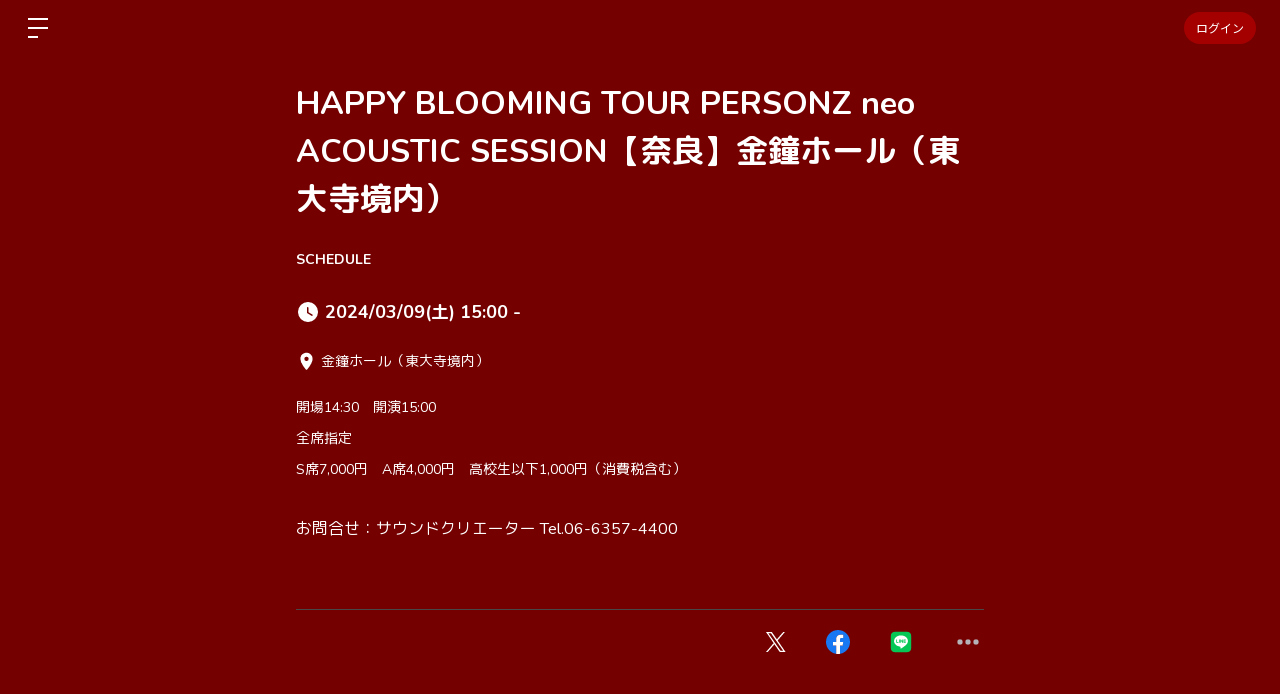

--- FILE ---
content_type: text/html; charset=utf-8
request_url: https://www.google.com/recaptcha/api2/anchor?ar=1&k=6LfPxg0nAAAAACMwez7fT98vLp2zG1YbOKiNNbxi&co=aHR0cHM6Ly9wZXJzb256Lm5ldDo0NDM.&hl=en&v=PoyoqOPhxBO7pBk68S4YbpHZ&size=invisible&anchor-ms=20000&execute-ms=30000&cb=kfwtf120kuul
body_size: 48835
content:
<!DOCTYPE HTML><html dir="ltr" lang="en"><head><meta http-equiv="Content-Type" content="text/html; charset=UTF-8">
<meta http-equiv="X-UA-Compatible" content="IE=edge">
<title>reCAPTCHA</title>
<style type="text/css">
/* cyrillic-ext */
@font-face {
  font-family: 'Roboto';
  font-style: normal;
  font-weight: 400;
  font-stretch: 100%;
  src: url(//fonts.gstatic.com/s/roboto/v48/KFO7CnqEu92Fr1ME7kSn66aGLdTylUAMa3GUBHMdazTgWw.woff2) format('woff2');
  unicode-range: U+0460-052F, U+1C80-1C8A, U+20B4, U+2DE0-2DFF, U+A640-A69F, U+FE2E-FE2F;
}
/* cyrillic */
@font-face {
  font-family: 'Roboto';
  font-style: normal;
  font-weight: 400;
  font-stretch: 100%;
  src: url(//fonts.gstatic.com/s/roboto/v48/KFO7CnqEu92Fr1ME7kSn66aGLdTylUAMa3iUBHMdazTgWw.woff2) format('woff2');
  unicode-range: U+0301, U+0400-045F, U+0490-0491, U+04B0-04B1, U+2116;
}
/* greek-ext */
@font-face {
  font-family: 'Roboto';
  font-style: normal;
  font-weight: 400;
  font-stretch: 100%;
  src: url(//fonts.gstatic.com/s/roboto/v48/KFO7CnqEu92Fr1ME7kSn66aGLdTylUAMa3CUBHMdazTgWw.woff2) format('woff2');
  unicode-range: U+1F00-1FFF;
}
/* greek */
@font-face {
  font-family: 'Roboto';
  font-style: normal;
  font-weight: 400;
  font-stretch: 100%;
  src: url(//fonts.gstatic.com/s/roboto/v48/KFO7CnqEu92Fr1ME7kSn66aGLdTylUAMa3-UBHMdazTgWw.woff2) format('woff2');
  unicode-range: U+0370-0377, U+037A-037F, U+0384-038A, U+038C, U+038E-03A1, U+03A3-03FF;
}
/* math */
@font-face {
  font-family: 'Roboto';
  font-style: normal;
  font-weight: 400;
  font-stretch: 100%;
  src: url(//fonts.gstatic.com/s/roboto/v48/KFO7CnqEu92Fr1ME7kSn66aGLdTylUAMawCUBHMdazTgWw.woff2) format('woff2');
  unicode-range: U+0302-0303, U+0305, U+0307-0308, U+0310, U+0312, U+0315, U+031A, U+0326-0327, U+032C, U+032F-0330, U+0332-0333, U+0338, U+033A, U+0346, U+034D, U+0391-03A1, U+03A3-03A9, U+03B1-03C9, U+03D1, U+03D5-03D6, U+03F0-03F1, U+03F4-03F5, U+2016-2017, U+2034-2038, U+203C, U+2040, U+2043, U+2047, U+2050, U+2057, U+205F, U+2070-2071, U+2074-208E, U+2090-209C, U+20D0-20DC, U+20E1, U+20E5-20EF, U+2100-2112, U+2114-2115, U+2117-2121, U+2123-214F, U+2190, U+2192, U+2194-21AE, U+21B0-21E5, U+21F1-21F2, U+21F4-2211, U+2213-2214, U+2216-22FF, U+2308-230B, U+2310, U+2319, U+231C-2321, U+2336-237A, U+237C, U+2395, U+239B-23B7, U+23D0, U+23DC-23E1, U+2474-2475, U+25AF, U+25B3, U+25B7, U+25BD, U+25C1, U+25CA, U+25CC, U+25FB, U+266D-266F, U+27C0-27FF, U+2900-2AFF, U+2B0E-2B11, U+2B30-2B4C, U+2BFE, U+3030, U+FF5B, U+FF5D, U+1D400-1D7FF, U+1EE00-1EEFF;
}
/* symbols */
@font-face {
  font-family: 'Roboto';
  font-style: normal;
  font-weight: 400;
  font-stretch: 100%;
  src: url(//fonts.gstatic.com/s/roboto/v48/KFO7CnqEu92Fr1ME7kSn66aGLdTylUAMaxKUBHMdazTgWw.woff2) format('woff2');
  unicode-range: U+0001-000C, U+000E-001F, U+007F-009F, U+20DD-20E0, U+20E2-20E4, U+2150-218F, U+2190, U+2192, U+2194-2199, U+21AF, U+21E6-21F0, U+21F3, U+2218-2219, U+2299, U+22C4-22C6, U+2300-243F, U+2440-244A, U+2460-24FF, U+25A0-27BF, U+2800-28FF, U+2921-2922, U+2981, U+29BF, U+29EB, U+2B00-2BFF, U+4DC0-4DFF, U+FFF9-FFFB, U+10140-1018E, U+10190-1019C, U+101A0, U+101D0-101FD, U+102E0-102FB, U+10E60-10E7E, U+1D2C0-1D2D3, U+1D2E0-1D37F, U+1F000-1F0FF, U+1F100-1F1AD, U+1F1E6-1F1FF, U+1F30D-1F30F, U+1F315, U+1F31C, U+1F31E, U+1F320-1F32C, U+1F336, U+1F378, U+1F37D, U+1F382, U+1F393-1F39F, U+1F3A7-1F3A8, U+1F3AC-1F3AF, U+1F3C2, U+1F3C4-1F3C6, U+1F3CA-1F3CE, U+1F3D4-1F3E0, U+1F3ED, U+1F3F1-1F3F3, U+1F3F5-1F3F7, U+1F408, U+1F415, U+1F41F, U+1F426, U+1F43F, U+1F441-1F442, U+1F444, U+1F446-1F449, U+1F44C-1F44E, U+1F453, U+1F46A, U+1F47D, U+1F4A3, U+1F4B0, U+1F4B3, U+1F4B9, U+1F4BB, U+1F4BF, U+1F4C8-1F4CB, U+1F4D6, U+1F4DA, U+1F4DF, U+1F4E3-1F4E6, U+1F4EA-1F4ED, U+1F4F7, U+1F4F9-1F4FB, U+1F4FD-1F4FE, U+1F503, U+1F507-1F50B, U+1F50D, U+1F512-1F513, U+1F53E-1F54A, U+1F54F-1F5FA, U+1F610, U+1F650-1F67F, U+1F687, U+1F68D, U+1F691, U+1F694, U+1F698, U+1F6AD, U+1F6B2, U+1F6B9-1F6BA, U+1F6BC, U+1F6C6-1F6CF, U+1F6D3-1F6D7, U+1F6E0-1F6EA, U+1F6F0-1F6F3, U+1F6F7-1F6FC, U+1F700-1F7FF, U+1F800-1F80B, U+1F810-1F847, U+1F850-1F859, U+1F860-1F887, U+1F890-1F8AD, U+1F8B0-1F8BB, U+1F8C0-1F8C1, U+1F900-1F90B, U+1F93B, U+1F946, U+1F984, U+1F996, U+1F9E9, U+1FA00-1FA6F, U+1FA70-1FA7C, U+1FA80-1FA89, U+1FA8F-1FAC6, U+1FACE-1FADC, U+1FADF-1FAE9, U+1FAF0-1FAF8, U+1FB00-1FBFF;
}
/* vietnamese */
@font-face {
  font-family: 'Roboto';
  font-style: normal;
  font-weight: 400;
  font-stretch: 100%;
  src: url(//fonts.gstatic.com/s/roboto/v48/KFO7CnqEu92Fr1ME7kSn66aGLdTylUAMa3OUBHMdazTgWw.woff2) format('woff2');
  unicode-range: U+0102-0103, U+0110-0111, U+0128-0129, U+0168-0169, U+01A0-01A1, U+01AF-01B0, U+0300-0301, U+0303-0304, U+0308-0309, U+0323, U+0329, U+1EA0-1EF9, U+20AB;
}
/* latin-ext */
@font-face {
  font-family: 'Roboto';
  font-style: normal;
  font-weight: 400;
  font-stretch: 100%;
  src: url(//fonts.gstatic.com/s/roboto/v48/KFO7CnqEu92Fr1ME7kSn66aGLdTylUAMa3KUBHMdazTgWw.woff2) format('woff2');
  unicode-range: U+0100-02BA, U+02BD-02C5, U+02C7-02CC, U+02CE-02D7, U+02DD-02FF, U+0304, U+0308, U+0329, U+1D00-1DBF, U+1E00-1E9F, U+1EF2-1EFF, U+2020, U+20A0-20AB, U+20AD-20C0, U+2113, U+2C60-2C7F, U+A720-A7FF;
}
/* latin */
@font-face {
  font-family: 'Roboto';
  font-style: normal;
  font-weight: 400;
  font-stretch: 100%;
  src: url(//fonts.gstatic.com/s/roboto/v48/KFO7CnqEu92Fr1ME7kSn66aGLdTylUAMa3yUBHMdazQ.woff2) format('woff2');
  unicode-range: U+0000-00FF, U+0131, U+0152-0153, U+02BB-02BC, U+02C6, U+02DA, U+02DC, U+0304, U+0308, U+0329, U+2000-206F, U+20AC, U+2122, U+2191, U+2193, U+2212, U+2215, U+FEFF, U+FFFD;
}
/* cyrillic-ext */
@font-face {
  font-family: 'Roboto';
  font-style: normal;
  font-weight: 500;
  font-stretch: 100%;
  src: url(//fonts.gstatic.com/s/roboto/v48/KFO7CnqEu92Fr1ME7kSn66aGLdTylUAMa3GUBHMdazTgWw.woff2) format('woff2');
  unicode-range: U+0460-052F, U+1C80-1C8A, U+20B4, U+2DE0-2DFF, U+A640-A69F, U+FE2E-FE2F;
}
/* cyrillic */
@font-face {
  font-family: 'Roboto';
  font-style: normal;
  font-weight: 500;
  font-stretch: 100%;
  src: url(//fonts.gstatic.com/s/roboto/v48/KFO7CnqEu92Fr1ME7kSn66aGLdTylUAMa3iUBHMdazTgWw.woff2) format('woff2');
  unicode-range: U+0301, U+0400-045F, U+0490-0491, U+04B0-04B1, U+2116;
}
/* greek-ext */
@font-face {
  font-family: 'Roboto';
  font-style: normal;
  font-weight: 500;
  font-stretch: 100%;
  src: url(//fonts.gstatic.com/s/roboto/v48/KFO7CnqEu92Fr1ME7kSn66aGLdTylUAMa3CUBHMdazTgWw.woff2) format('woff2');
  unicode-range: U+1F00-1FFF;
}
/* greek */
@font-face {
  font-family: 'Roboto';
  font-style: normal;
  font-weight: 500;
  font-stretch: 100%;
  src: url(//fonts.gstatic.com/s/roboto/v48/KFO7CnqEu92Fr1ME7kSn66aGLdTylUAMa3-UBHMdazTgWw.woff2) format('woff2');
  unicode-range: U+0370-0377, U+037A-037F, U+0384-038A, U+038C, U+038E-03A1, U+03A3-03FF;
}
/* math */
@font-face {
  font-family: 'Roboto';
  font-style: normal;
  font-weight: 500;
  font-stretch: 100%;
  src: url(//fonts.gstatic.com/s/roboto/v48/KFO7CnqEu92Fr1ME7kSn66aGLdTylUAMawCUBHMdazTgWw.woff2) format('woff2');
  unicode-range: U+0302-0303, U+0305, U+0307-0308, U+0310, U+0312, U+0315, U+031A, U+0326-0327, U+032C, U+032F-0330, U+0332-0333, U+0338, U+033A, U+0346, U+034D, U+0391-03A1, U+03A3-03A9, U+03B1-03C9, U+03D1, U+03D5-03D6, U+03F0-03F1, U+03F4-03F5, U+2016-2017, U+2034-2038, U+203C, U+2040, U+2043, U+2047, U+2050, U+2057, U+205F, U+2070-2071, U+2074-208E, U+2090-209C, U+20D0-20DC, U+20E1, U+20E5-20EF, U+2100-2112, U+2114-2115, U+2117-2121, U+2123-214F, U+2190, U+2192, U+2194-21AE, U+21B0-21E5, U+21F1-21F2, U+21F4-2211, U+2213-2214, U+2216-22FF, U+2308-230B, U+2310, U+2319, U+231C-2321, U+2336-237A, U+237C, U+2395, U+239B-23B7, U+23D0, U+23DC-23E1, U+2474-2475, U+25AF, U+25B3, U+25B7, U+25BD, U+25C1, U+25CA, U+25CC, U+25FB, U+266D-266F, U+27C0-27FF, U+2900-2AFF, U+2B0E-2B11, U+2B30-2B4C, U+2BFE, U+3030, U+FF5B, U+FF5D, U+1D400-1D7FF, U+1EE00-1EEFF;
}
/* symbols */
@font-face {
  font-family: 'Roboto';
  font-style: normal;
  font-weight: 500;
  font-stretch: 100%;
  src: url(//fonts.gstatic.com/s/roboto/v48/KFO7CnqEu92Fr1ME7kSn66aGLdTylUAMaxKUBHMdazTgWw.woff2) format('woff2');
  unicode-range: U+0001-000C, U+000E-001F, U+007F-009F, U+20DD-20E0, U+20E2-20E4, U+2150-218F, U+2190, U+2192, U+2194-2199, U+21AF, U+21E6-21F0, U+21F3, U+2218-2219, U+2299, U+22C4-22C6, U+2300-243F, U+2440-244A, U+2460-24FF, U+25A0-27BF, U+2800-28FF, U+2921-2922, U+2981, U+29BF, U+29EB, U+2B00-2BFF, U+4DC0-4DFF, U+FFF9-FFFB, U+10140-1018E, U+10190-1019C, U+101A0, U+101D0-101FD, U+102E0-102FB, U+10E60-10E7E, U+1D2C0-1D2D3, U+1D2E0-1D37F, U+1F000-1F0FF, U+1F100-1F1AD, U+1F1E6-1F1FF, U+1F30D-1F30F, U+1F315, U+1F31C, U+1F31E, U+1F320-1F32C, U+1F336, U+1F378, U+1F37D, U+1F382, U+1F393-1F39F, U+1F3A7-1F3A8, U+1F3AC-1F3AF, U+1F3C2, U+1F3C4-1F3C6, U+1F3CA-1F3CE, U+1F3D4-1F3E0, U+1F3ED, U+1F3F1-1F3F3, U+1F3F5-1F3F7, U+1F408, U+1F415, U+1F41F, U+1F426, U+1F43F, U+1F441-1F442, U+1F444, U+1F446-1F449, U+1F44C-1F44E, U+1F453, U+1F46A, U+1F47D, U+1F4A3, U+1F4B0, U+1F4B3, U+1F4B9, U+1F4BB, U+1F4BF, U+1F4C8-1F4CB, U+1F4D6, U+1F4DA, U+1F4DF, U+1F4E3-1F4E6, U+1F4EA-1F4ED, U+1F4F7, U+1F4F9-1F4FB, U+1F4FD-1F4FE, U+1F503, U+1F507-1F50B, U+1F50D, U+1F512-1F513, U+1F53E-1F54A, U+1F54F-1F5FA, U+1F610, U+1F650-1F67F, U+1F687, U+1F68D, U+1F691, U+1F694, U+1F698, U+1F6AD, U+1F6B2, U+1F6B9-1F6BA, U+1F6BC, U+1F6C6-1F6CF, U+1F6D3-1F6D7, U+1F6E0-1F6EA, U+1F6F0-1F6F3, U+1F6F7-1F6FC, U+1F700-1F7FF, U+1F800-1F80B, U+1F810-1F847, U+1F850-1F859, U+1F860-1F887, U+1F890-1F8AD, U+1F8B0-1F8BB, U+1F8C0-1F8C1, U+1F900-1F90B, U+1F93B, U+1F946, U+1F984, U+1F996, U+1F9E9, U+1FA00-1FA6F, U+1FA70-1FA7C, U+1FA80-1FA89, U+1FA8F-1FAC6, U+1FACE-1FADC, U+1FADF-1FAE9, U+1FAF0-1FAF8, U+1FB00-1FBFF;
}
/* vietnamese */
@font-face {
  font-family: 'Roboto';
  font-style: normal;
  font-weight: 500;
  font-stretch: 100%;
  src: url(//fonts.gstatic.com/s/roboto/v48/KFO7CnqEu92Fr1ME7kSn66aGLdTylUAMa3OUBHMdazTgWw.woff2) format('woff2');
  unicode-range: U+0102-0103, U+0110-0111, U+0128-0129, U+0168-0169, U+01A0-01A1, U+01AF-01B0, U+0300-0301, U+0303-0304, U+0308-0309, U+0323, U+0329, U+1EA0-1EF9, U+20AB;
}
/* latin-ext */
@font-face {
  font-family: 'Roboto';
  font-style: normal;
  font-weight: 500;
  font-stretch: 100%;
  src: url(//fonts.gstatic.com/s/roboto/v48/KFO7CnqEu92Fr1ME7kSn66aGLdTylUAMa3KUBHMdazTgWw.woff2) format('woff2');
  unicode-range: U+0100-02BA, U+02BD-02C5, U+02C7-02CC, U+02CE-02D7, U+02DD-02FF, U+0304, U+0308, U+0329, U+1D00-1DBF, U+1E00-1E9F, U+1EF2-1EFF, U+2020, U+20A0-20AB, U+20AD-20C0, U+2113, U+2C60-2C7F, U+A720-A7FF;
}
/* latin */
@font-face {
  font-family: 'Roboto';
  font-style: normal;
  font-weight: 500;
  font-stretch: 100%;
  src: url(//fonts.gstatic.com/s/roboto/v48/KFO7CnqEu92Fr1ME7kSn66aGLdTylUAMa3yUBHMdazQ.woff2) format('woff2');
  unicode-range: U+0000-00FF, U+0131, U+0152-0153, U+02BB-02BC, U+02C6, U+02DA, U+02DC, U+0304, U+0308, U+0329, U+2000-206F, U+20AC, U+2122, U+2191, U+2193, U+2212, U+2215, U+FEFF, U+FFFD;
}
/* cyrillic-ext */
@font-face {
  font-family: 'Roboto';
  font-style: normal;
  font-weight: 900;
  font-stretch: 100%;
  src: url(//fonts.gstatic.com/s/roboto/v48/KFO7CnqEu92Fr1ME7kSn66aGLdTylUAMa3GUBHMdazTgWw.woff2) format('woff2');
  unicode-range: U+0460-052F, U+1C80-1C8A, U+20B4, U+2DE0-2DFF, U+A640-A69F, U+FE2E-FE2F;
}
/* cyrillic */
@font-face {
  font-family: 'Roboto';
  font-style: normal;
  font-weight: 900;
  font-stretch: 100%;
  src: url(//fonts.gstatic.com/s/roboto/v48/KFO7CnqEu92Fr1ME7kSn66aGLdTylUAMa3iUBHMdazTgWw.woff2) format('woff2');
  unicode-range: U+0301, U+0400-045F, U+0490-0491, U+04B0-04B1, U+2116;
}
/* greek-ext */
@font-face {
  font-family: 'Roboto';
  font-style: normal;
  font-weight: 900;
  font-stretch: 100%;
  src: url(//fonts.gstatic.com/s/roboto/v48/KFO7CnqEu92Fr1ME7kSn66aGLdTylUAMa3CUBHMdazTgWw.woff2) format('woff2');
  unicode-range: U+1F00-1FFF;
}
/* greek */
@font-face {
  font-family: 'Roboto';
  font-style: normal;
  font-weight: 900;
  font-stretch: 100%;
  src: url(//fonts.gstatic.com/s/roboto/v48/KFO7CnqEu92Fr1ME7kSn66aGLdTylUAMa3-UBHMdazTgWw.woff2) format('woff2');
  unicode-range: U+0370-0377, U+037A-037F, U+0384-038A, U+038C, U+038E-03A1, U+03A3-03FF;
}
/* math */
@font-face {
  font-family: 'Roboto';
  font-style: normal;
  font-weight: 900;
  font-stretch: 100%;
  src: url(//fonts.gstatic.com/s/roboto/v48/KFO7CnqEu92Fr1ME7kSn66aGLdTylUAMawCUBHMdazTgWw.woff2) format('woff2');
  unicode-range: U+0302-0303, U+0305, U+0307-0308, U+0310, U+0312, U+0315, U+031A, U+0326-0327, U+032C, U+032F-0330, U+0332-0333, U+0338, U+033A, U+0346, U+034D, U+0391-03A1, U+03A3-03A9, U+03B1-03C9, U+03D1, U+03D5-03D6, U+03F0-03F1, U+03F4-03F5, U+2016-2017, U+2034-2038, U+203C, U+2040, U+2043, U+2047, U+2050, U+2057, U+205F, U+2070-2071, U+2074-208E, U+2090-209C, U+20D0-20DC, U+20E1, U+20E5-20EF, U+2100-2112, U+2114-2115, U+2117-2121, U+2123-214F, U+2190, U+2192, U+2194-21AE, U+21B0-21E5, U+21F1-21F2, U+21F4-2211, U+2213-2214, U+2216-22FF, U+2308-230B, U+2310, U+2319, U+231C-2321, U+2336-237A, U+237C, U+2395, U+239B-23B7, U+23D0, U+23DC-23E1, U+2474-2475, U+25AF, U+25B3, U+25B7, U+25BD, U+25C1, U+25CA, U+25CC, U+25FB, U+266D-266F, U+27C0-27FF, U+2900-2AFF, U+2B0E-2B11, U+2B30-2B4C, U+2BFE, U+3030, U+FF5B, U+FF5D, U+1D400-1D7FF, U+1EE00-1EEFF;
}
/* symbols */
@font-face {
  font-family: 'Roboto';
  font-style: normal;
  font-weight: 900;
  font-stretch: 100%;
  src: url(//fonts.gstatic.com/s/roboto/v48/KFO7CnqEu92Fr1ME7kSn66aGLdTylUAMaxKUBHMdazTgWw.woff2) format('woff2');
  unicode-range: U+0001-000C, U+000E-001F, U+007F-009F, U+20DD-20E0, U+20E2-20E4, U+2150-218F, U+2190, U+2192, U+2194-2199, U+21AF, U+21E6-21F0, U+21F3, U+2218-2219, U+2299, U+22C4-22C6, U+2300-243F, U+2440-244A, U+2460-24FF, U+25A0-27BF, U+2800-28FF, U+2921-2922, U+2981, U+29BF, U+29EB, U+2B00-2BFF, U+4DC0-4DFF, U+FFF9-FFFB, U+10140-1018E, U+10190-1019C, U+101A0, U+101D0-101FD, U+102E0-102FB, U+10E60-10E7E, U+1D2C0-1D2D3, U+1D2E0-1D37F, U+1F000-1F0FF, U+1F100-1F1AD, U+1F1E6-1F1FF, U+1F30D-1F30F, U+1F315, U+1F31C, U+1F31E, U+1F320-1F32C, U+1F336, U+1F378, U+1F37D, U+1F382, U+1F393-1F39F, U+1F3A7-1F3A8, U+1F3AC-1F3AF, U+1F3C2, U+1F3C4-1F3C6, U+1F3CA-1F3CE, U+1F3D4-1F3E0, U+1F3ED, U+1F3F1-1F3F3, U+1F3F5-1F3F7, U+1F408, U+1F415, U+1F41F, U+1F426, U+1F43F, U+1F441-1F442, U+1F444, U+1F446-1F449, U+1F44C-1F44E, U+1F453, U+1F46A, U+1F47D, U+1F4A3, U+1F4B0, U+1F4B3, U+1F4B9, U+1F4BB, U+1F4BF, U+1F4C8-1F4CB, U+1F4D6, U+1F4DA, U+1F4DF, U+1F4E3-1F4E6, U+1F4EA-1F4ED, U+1F4F7, U+1F4F9-1F4FB, U+1F4FD-1F4FE, U+1F503, U+1F507-1F50B, U+1F50D, U+1F512-1F513, U+1F53E-1F54A, U+1F54F-1F5FA, U+1F610, U+1F650-1F67F, U+1F687, U+1F68D, U+1F691, U+1F694, U+1F698, U+1F6AD, U+1F6B2, U+1F6B9-1F6BA, U+1F6BC, U+1F6C6-1F6CF, U+1F6D3-1F6D7, U+1F6E0-1F6EA, U+1F6F0-1F6F3, U+1F6F7-1F6FC, U+1F700-1F7FF, U+1F800-1F80B, U+1F810-1F847, U+1F850-1F859, U+1F860-1F887, U+1F890-1F8AD, U+1F8B0-1F8BB, U+1F8C0-1F8C1, U+1F900-1F90B, U+1F93B, U+1F946, U+1F984, U+1F996, U+1F9E9, U+1FA00-1FA6F, U+1FA70-1FA7C, U+1FA80-1FA89, U+1FA8F-1FAC6, U+1FACE-1FADC, U+1FADF-1FAE9, U+1FAF0-1FAF8, U+1FB00-1FBFF;
}
/* vietnamese */
@font-face {
  font-family: 'Roboto';
  font-style: normal;
  font-weight: 900;
  font-stretch: 100%;
  src: url(//fonts.gstatic.com/s/roboto/v48/KFO7CnqEu92Fr1ME7kSn66aGLdTylUAMa3OUBHMdazTgWw.woff2) format('woff2');
  unicode-range: U+0102-0103, U+0110-0111, U+0128-0129, U+0168-0169, U+01A0-01A1, U+01AF-01B0, U+0300-0301, U+0303-0304, U+0308-0309, U+0323, U+0329, U+1EA0-1EF9, U+20AB;
}
/* latin-ext */
@font-face {
  font-family: 'Roboto';
  font-style: normal;
  font-weight: 900;
  font-stretch: 100%;
  src: url(//fonts.gstatic.com/s/roboto/v48/KFO7CnqEu92Fr1ME7kSn66aGLdTylUAMa3KUBHMdazTgWw.woff2) format('woff2');
  unicode-range: U+0100-02BA, U+02BD-02C5, U+02C7-02CC, U+02CE-02D7, U+02DD-02FF, U+0304, U+0308, U+0329, U+1D00-1DBF, U+1E00-1E9F, U+1EF2-1EFF, U+2020, U+20A0-20AB, U+20AD-20C0, U+2113, U+2C60-2C7F, U+A720-A7FF;
}
/* latin */
@font-face {
  font-family: 'Roboto';
  font-style: normal;
  font-weight: 900;
  font-stretch: 100%;
  src: url(//fonts.gstatic.com/s/roboto/v48/KFO7CnqEu92Fr1ME7kSn66aGLdTylUAMa3yUBHMdazQ.woff2) format('woff2');
  unicode-range: U+0000-00FF, U+0131, U+0152-0153, U+02BB-02BC, U+02C6, U+02DA, U+02DC, U+0304, U+0308, U+0329, U+2000-206F, U+20AC, U+2122, U+2191, U+2193, U+2212, U+2215, U+FEFF, U+FFFD;
}

</style>
<link rel="stylesheet" type="text/css" href="https://www.gstatic.com/recaptcha/releases/PoyoqOPhxBO7pBk68S4YbpHZ/styles__ltr.css">
<script nonce="0pDWDliFqiok4KyUyizIGw" type="text/javascript">window['__recaptcha_api'] = 'https://www.google.com/recaptcha/api2/';</script>
<script type="text/javascript" src="https://www.gstatic.com/recaptcha/releases/PoyoqOPhxBO7pBk68S4YbpHZ/recaptcha__en.js" nonce="0pDWDliFqiok4KyUyizIGw">
      
    </script></head>
<body><div id="rc-anchor-alert" class="rc-anchor-alert"></div>
<input type="hidden" id="recaptcha-token" value="[base64]">
<script type="text/javascript" nonce="0pDWDliFqiok4KyUyizIGw">
      recaptcha.anchor.Main.init("[\x22ainput\x22,[\x22bgdata\x22,\x22\x22,\[base64]/[base64]/[base64]/ZyhXLGgpOnEoW04sMjEsbF0sVywwKSxoKSxmYWxzZSxmYWxzZSl9Y2F0Y2goayl7RygzNTgsVyk/[base64]/[base64]/[base64]/[base64]/[base64]/[base64]/[base64]/bmV3IEJbT10oRFswXSk6dz09Mj9uZXcgQltPXShEWzBdLERbMV0pOnc9PTM/bmV3IEJbT10oRFswXSxEWzFdLERbMl0pOnc9PTQ/[base64]/[base64]/[base64]/[base64]/[base64]\\u003d\x22,\[base64]\x22,\[base64]/CgMOnw4fDoSMmQWFqOxNVw41EwqYvw5w6YMKUwoZBwpI2wpDCq8O3AsKWCAt/[base64]/LGNMK8KKwr0fw77ClxE+IwQdw6HCrXg9w6UHw5oOwrXCssOaw6rCnxBlw5QfKcK9IsO2aMK8fsKscVPCkQJ/Zh5cwq/CpMO3d8OSPBfDh8KJR8Omw6JIwqPCs3nCscOnwoHCui7CnsKKwrLDmU7DiGbCqsOGw4DDj8KXPMOHGsK4w5JtNMKrwoMUw6DCp8K8SMOBwo7DnE1/[base64]/[base64]/CijA8wrp/w5fDpH4ECSVUZsOMfCNMw7/CoHjCmcKMw4lawqPCtcKJw4TCnsKNwqwuwrfCgXhpw6rCgMKJw4XCuMOaw4nDkWY3wp54w4TDpsOjwqnDu3nDg8OAw79MPyMeAFrDripBVB3DmjLDmy9DU8KywqPDgFzCkAFiOsKnw7ZhJcKvMl3CusKuwrRwMcO9Pw3Cr8K/wrjDtMOkwrrCp13CrXsgZjc3w6bDt8OsP8KQblRDIsOrw4hVw7TCnMO6woLDiMKgwqzDpsKZFGnDm143w69Ww6PCg8KwVi3ClxVkwpIFw6/DvcOhw5bCo3M3wpPCv0l/[base64]/Cu2PCjMORDsKBwqxOSTHDqT3Crml7woBWGyNvw7ljwrHDscOGP3bClwfCuMOdYUDCsQDDo8O9wrsjwoHDtcOhKGPDr1I9aHnDsMOBwprDicOswrFlC8OMRcKbwql2IB0WR8OlwrcOw7p9PkQ0IDQ/QMOUw7gwRiUNf13CoMOLAsOswqfDhWvDmMKTfjzCixbChlpJUMOEw4U1w5jCisK0wqBTw4p/w6QUFU4CAU4mCXrCnMKSQ8KXdQ02I8OrwosHbcOLwp5aUcKGKTJowqBsM8OrwqLCiMOXcj1XwppBw63CqyjChcKFw6pbFyfClsKzw4jCqwVXCcK4wobDq2DDqcKtw4Yiw6NzNHrCt8KTw6rDg0bCmMKBZcOTOhlVwoPCjgcwSQg0wpdSw7jCmcO0wqzDh8Ocwp/[base64]/DisOKw78dGR7CqhkMwpU/wrlzK8KHwrbCix80e8Orw6czwoLDkx3DlcO4N8KkAcO0OVDCuzPCgMOPwrbCsDkxM8O0w7zCicO1KEjCucOtwo1Yw5vDusKgGMKRw7/[base64]/[base64]/Ch2bCr8K0wqbCgMKhwqjDsw5iw57Dojxuwr06dF1EVsKGdMKMNsOJwoTCt8KlwqbCv8KqK1g+w516CMOjworDomolTsOoQMOhc8OOwprChMOEw6nDsHlvdcOvOcKpYzouw6PCmsOAE8KKXsKQSG0nw47CuhgqJwMHwrjCg0/Dm8Kvw4DDq0bCu8OMeQnCoMK+GsOkwoTCnm1JTMKIBsOZJcKfF8Ouw7jCnmHClcKOZ2NQwrt1NsO/[base64]/Ds8OhAsOcbsOVw5MrW8KNw4pjw4d+w5piw6VkA8OTw77ClCPCtMKBbE83esKfwq7DlC5MwpFEFsKMTMOPem/Dgn5Wc33Cjh9wwpcsQcK1ScKvwrzDryPDnzTCp8Kjc8O2w7PDpmnCmQ/CtnfComlhJMK9w7zCiRUWw6Jkw7LCpARHIUttRTIBwp3DpAjDrsOxbzrCtsOrbR8twpwgwrZzwoVewoLDrFIMw6fDhBvCicO+KF7CsgIVwqrChhglIX7CqgpzXsOkQEjDgl4qw5LDlMKtwpkdTmnCkF0NOsKZF8OXwqDDmQ/CrAXDqcK7f8OJw5HDhsK6w5VSRgnDrsKIGcOiw7Zud8Ohw40Sw6nCnMKYasK5w6Mlw4k9b8OgfG/Ch8OQwocQwo/[base64]/Cpy9iw5XClDASI8OGFcObwr3CtnoIwp3DlW3DhmjCqU/DnHjCmhrDpcK9wplSWcK/OFvDvinCosOHesKOSnDDixnCuWvDugbCuMONHwd6wrBbw5HDo8KKw4/Ds0XCicOWw7DDicOYQC3CsXPDucO+K8KfcMOWBcK3f8KIwrPDqMOfw4xmQUbCsHnChMONVsK/wqXCvcOQOUUEWsOKw4ptXy4OwopELjDCjsK4GsKzwphJRcKhw4x2w4/DmsKzwrzDj8OXwpbDqMKMRkPDuH05wozCkSjCu1bDn8K0KcKQwoQsfcKDw6dOWsKbw6FYek8uw5d4wq3CjMKCw4rDu8OGcAkuSMOPwrHCvHvCk8OpRcKjwpPDm8O3w67DsCnDuMOgwo9BCMO/PXZREcOlJlvDu1MWDsOnE8KBw694M8OcwqTCkT8JLFsJw7QNwpTDj8O5wrPCo8K0aQVVQsKiw5UJwqzDmVFGfMKjwpjDqMO7AwEHDcOEw6kFwovClMKrcmXCl3LDncOiw4Fawq/[base64]/CvHN/[base64]/CoiR6dSDDtcOcWXnCvUPCj8OlKDg6GkHDlh7Ci8K2cA7Dq3XDqcO0EsO9w7AWw7rDq8Oswo8uw6bDj1JzwprCsk/CjzTCo8KJw4lfIjrCscKjw5jCjyXDicKhDcOtwroVIsOmPG7CocKowpXDskTCg2FqwoVqN38hLGkIwosWwqvCsHtIM8Onw44+U8Kww63DjMOXw6XDrxhOwr13w4gCwqAxaGXDmnYYA8Kzw4/[base64]/[base64]/Cv8KGABd+fiIBUsOEw4pOwqd2KBzDpnRBw6DCkANKwrfDpSzDgMOzJDJjwqZMenwTw6pVQcKDXsKGw5lDLMOVNg/DrA1AGkLDkMOOX8OvS0gzEwDDqcKOJhjCin/CjFnCrGY/wrPDlcOvYcOqwo7DnsOzw4nDhUQ8woTChinDpTXCkgJnw6oVw7LDocKDwrjDusOCfsKKwqHDnMOrwpLDrEFeSgzCsMKNaMOmwoFwVHdnw79vLlDCpMOkw4rDgsKWGUnCkDTDvmzClsOqwoY3VgnDssONw6hFw7/Ds19iDMO/w7IIAQfDtlpuwqHCoMOJHcK/U8KHw6AeSMOiw5HDocO+wrhGQsKVw5PCgAw7Z8KlwqHDjUnCicKPUCJ3ecOaJ8K5w5RvHMOXwoUyekc/[base64]/CssKmAXIgDWQqPMKLVsOvH8OpU8OMZBVnKh1swpoZE8KgZsKFQ8O0wpDDv8OEwqcpwqnCnCUjw74aw7DCv8KjYMKtPEAEwobClwYoIUheRgI/woFiRcOxw5PDvx/DmhPCmHg+CcOvf8KBw5/DvsKcdD/ClsKcc2vDo8OuR8OBDi1sMcKPwrPCscKDwpTCpiPDt8OPTMOUw6/DsMKpPMKKG8KkwrZJPXQww7bCtmfClcOERRLDs1fChGAvw5/DrTJSE8KCwpPCslfCjhFiw5oowq3Cj2vCuh/DiVDDkcKQCsORwpVBa8O4AFbDusO+w6TDs3YoDcOPwpjDlk/Ck30fGMKYdG/DucKtbgzCg2/DnMKYP8OmwrdZPSvCszbChhRfw5TDvnDDusOGwpQuPzEgRCNKCkQKdsOKw7E/O0rCjcOUw4nDqsOiw6LDi1/[base64]/ClBMFUR/[base64]/w4RSIEjDoHnChGZhO3AxEMKsacK6wonCoz4VCQrCvcKIw7fDhw7DnMKiw5jCkTxLw5BbWMOXFkV+b8OaVsOaw4/CrSnCklUiNUXCusKLXksDSEVOw6TDqsO2EsOiw6AFw48LP29bY8KEXMO1w5DDr8KeLMKFwq03wpfDty7DgMORw5fDsH1Lw7oZw6rCtMKxKmQOGcOEK8K7cMOdwopBw7AhdALDnmwFbcKrwoBuwr/DqTLChwPDtgDCtMOWworClMKiVigtNcOjw4PDoMO1w7/Co8OtFk7Cu3vDvsO3cMKtw49fwozDgMOKwr5Nw792QDMQw5XCo8OzEsOEw6VowojCk1PCjwzDvMOEw5zDu8KaWcKlwqYSwpzDpcO/wpBCwrTDihHCszrDgmkUwqrCvzPCkxliWsKDWMO/w4J9w4/DgsOiYMKMF0NRccO7wqDDnMK7w4/[base64]/DtHTDkgNew5TDq3XDnkvChMO+w47CgRUSYVXDksOIw60lwrshKcKyARfDocK5wpTCsxsAAV/Do8OKw4h2OmDCp8OLwo19w4zCucOLe1ImXsK5wogswpDCicOSe8KBw5nCn8OKw75edyI0wrbDjADCvMK0wpTCpMKdGsOYwqTCsBIlwoPCpkYZw4TCiGwsw7IYw5zDmSITwqk4wpnCiMOIeD/Dih7CgynCiwgZw7/Dn2jDqgbDjW3CoMKxw5fChVQVbcOjwrXDgk1mwo3DhRfChj/[base64]/CnmsWHEkswq5GwoTCmcO1WCtBw6gUQnoHfng/HjnDoMKLw7XDmVTDtFdsPwhhwoXDkGrDux7CucOkHh3Dn8O0egPDvcOHPSMFUi4pGFxaFnDDuAt7wrlrwoUrPsK/esKTwprCrA5cC8OyfEnCicKiwrXCtMO9wqLDtcOXw63CrBnDksKnM8KWwq9Kw5nCilvDr0fCoXIzw59XYcO/D2jDpMKBw71Xc8K6AlzCkiQ0w5vDl8OnY8KuwrJuK8OCwpRcecOcw4kFCcKgOcOaPQNtwq3CvxDDicOkc8Kmw7HCicKnw5pjwofCnVDCrcOWw5LCsAHDsMOxwpVJw4bDmx58w6NkXkfDvcKcwrjDuy0VWcOZSsK1CjZyL2TDocKzw6LCjcKcwqtIwqjDocKFE2cYwo/DqjvCrMKtw6kuEcKEw5TDgMKBFlnDssKqcC/[base64]/Dm3omwqpgU8OwCUzDqMKXw5AtwovCj8KrVMOhw7lAGMKaK8OTw4YNw4x+w53CrsKlwoEfw6vCj8KpwrTDgMOEOcO8w7MraWpVbsKNFXjDpETCui/[base64]/Cij8Uw4XCgT3Dj8Kiw41hf8KuEsOVw4XDrWZJKsKgw6M/FcOYw4dRwrBUKVJFwqPCjcOpwoI0UMOXw5DClABfScOOw48iJ8KcwrtIG8Odwp/Dk1vDm8OCEcKLJWXCqDYHw5HDv0rCtk9xw499EFJ3cyd4w6BkWAR4w5LDiy1SH8OWcMK1KQZXdj7CscKywrpvwrjDunokwrLDtRhbEMOIUcKmNw3Chn3DpcOqF8KNw6zCuMO4MMKnUMK6BBskw6twwpPCoR9lZsOWwpU0wrPCvcKTICDDl8KVwpp/MCfCiS9Mw7fCgVPDlsOxP8O5csKeQ8OCAhzDgEE6NMKrQcOrwo/DqVtcCcOFwr1IGCPCv8Ocw5XCg8OxElZMwofCqVnDoxw8w4A5w5RBwrHCvRIww7Abwq1PwqTCtsKLwohzDg9xHS0sBl/[base64]/w6V1wr5BwpjDpsKsw5TCmG7Dv8KKWC5LAHFLw4waw6dNY8OLwrnDrkM7ZU/DtsOVwqZbwrUgcMKCw51GVUvCt1N6wrgrwp/CvC7CgiQ0w4XDl3bCkw/CrMOfw7N8NAkZw7tCN8Kgd8OZw6PCkB/[base64]/DmTjCtMKKJ8KgW1ZrEmPClUXClMKLQ8OcMcKSZhJybSs/w7QSw5PDtsK5F8OGUMKGw5xOAiRTwr0BcgHDvkpBQHrDtRnClsKpw4bDjsO/w7sOD1jDsMOTwrLDl29UwpceJsOdwqXDih7DlRJCB8KBw6N6JwcsG8OGcsKABC3DsDXCqCApw5zCrnZRw7HDtz0tw53ClRN5CCYrUVnCkMKgUQgoVMOTTgEzwokSDTcjfn9UPV9pw4rDtsKnworDq1HDoyZ9wqB/w7jCtV7Cs8Onw5ssDgBJOsOlw6fDiVR3w7/Cg8KADHfDv8OgOcKiw7EIwpfDjHUdQRMHPWXCsWpmFsOpwp56w6B2wpJAwpLCnsO9wp54els4NcKAw6pgIcK+QsKYPhPDuEdYwonCmlvDt8KEV2zDjMODwqvCgGESwqXCr8KmV8O/woPDuG8HMFfCvcKLw6rDo8KCODNOShQ1SMKEwrfCqsK/w4HCnVrDtxbDhMKaw5zDoFZvR8K1ZMOjaF5QScKnwr0ywoBIHVzDl8O7ZTR8EcK+wpnCvxZ+w4dpBlkeXgrCnDnCksKDw67DgcOyNiXDp8KGw6vCncKbHCleL2XCucOtXF/CiicbwqB7w454E3vDmsOTw5l2N01mGsKJw49aAsKWw6xsPmB0XnHDn0J3ecK0wpg8wofCuV3Du8Obw4RLEcKgS3UqCEg5wo3DmsO9YMOqw4HDrjFxcU7CnjQzwrdYwqzCuG1tDQ11wp/DtwBYbiFmMcO/QMKkwowjwpPDnjjCoDsXwrXDu2h0w4/CnFw/N8O7w6R+w43DjcOWwp3CgcKMKMKrw6zDn38Kw5xWw5BHOcKBMcKVwpwcZsO2wqk2wrwkQMO0w7YoRzLDlsKOwpoDw5kaYMKoJ8OKwpLCpMOZSz1tcxnCmynCiw7DssKSdsOiwqzCscOzSiYhDgjCrAQUEWJ+NMKVw441wrZmZm0cIMOXwo8+QMO/wrpfe8OJw5wPw4zCi3jCngd1G8K+w5LCpsK9w4DDhcOhw6PDr8OGw5nCo8Kcw5VMw5EwPcOGSMOJw6xbw4nDrxt1dhJLI8OCUiRcTsOQAxrDm2VodA1xw57Cm8OvwqfCqcKqacO1dMKNV2Vkw6knwrbDg3AvfMKKf3TDqlLDk8KHF2/CicKKA8KVXg5JdsONecOXNF7DmSEnwpFjwok/a8ODw5XCkcKxwqnCi8O2w7oswptlw5fCg0/CjsONw5zDli7Cm8OtwpVVSsKrFm/CjMOfEcKUW8KLwrHCtSvCqcK8c8KiBUgzw6TDnMKww6sxW8K4w6LCvRbDtsKINsKEw51qw47CpMOAwoLClCEAwpcQw5fDpcOBF8Kpw6DCksO+T8Odaz1+w6ZBwrNYwqTCiAPCrsOjMjgVw6zDpcKdVzkdw6/ChcOiw4IKwprDgsOGw67Dtltdf33Cugg+wrfDq8OaMT3Cr8KUZcKREsO0wpLDuhVlwpjCk0kkOULDmMONM2wONhFhwqFnw7FMTsKWLcKwWQ8mPVDDhsK5eApywq4Pw7ZJM8OMUkQXwpbDrjoXw47Ck0d3w6DCh8K2bCt8X3ocIgUIwoLDs8K/[base64]/DsxPDrMOmTG1pIXQ9w4sbfsO1w7cvelTDg8KJwprDjHYHGcKxIsKFwqY9w745WsKaORjCmygVfMOmw6xywqsrTCRuwrI4T2nDsQHDu8K8woZWLMK3KV/DocOzwpDCu1rCrcKtw6jCgcObGMOPI3jCgsKZw5TCui8ZS23Dn27DpjPCoMKLKWQqRMKHAMKOFUYmAioxw7REVwDChXdSIn1fKsOhXCPCtcO5wp/DgXcgD8OXejfCogXDhsKJCEBkwrNdHETCrFETw7bDpBbDicORWA/CssOPw6YBAcOtL8O+f2DCqAIIwojDphzCpsKiwqzDjcO7Zktnw4Ngw6gOdsKvDcK4w5bCqUsbw63CtRRIw5zDqmHCpVt9woMHZsOJWMKwwqUcExbDjiskL8KHBWXCgcKXwpBYwpBew6oZworDlMKOw5LCn0HChU1qKsOlZlRmZErDm0BbwrPChAbCjcKQHh97w6U/Jkl7w5/ClsObEGHCu3AFecOEK8KfPcKOacONwpBywovCqSYSYkzDn3/DsFzCm3lOWMKiw5EeOcOQJBoJwpDDpcKwHXBjSsOzCMKpwo3Cri7CqgN1OmJmwoLCm0/[base64]/w4J4UxcQeQHDuMOcHjDDlBsrLDNtFFLCtk/[base64]/w45vTQF2IcKVw4XCrFwzfsKbwp/CiVtVBm7CjhMbSsOkL8KcSBvDp8ORbcKkwooXwpvDkGzDug1CNTRALUrDmsOxEhHDrsK5AMOMLGVGLcKOw6JwY8KHw6hFw5/CgRzCnsKZWGLCmhrDnFvDvsKgwod2YsOXw7/[base64]/DrS/[base64]/wqwHwrRad0DDqUhePgNFw70gQnouAsK3w6fCoC9tZlsGwq/DoMKveQEgMAAYwqjDvcKFw7TCpcO0wo4Nwq3CkMO7w4hdVsOewoLDl8KLwrHDkwxhw7jDh8Kzf8OEDMKGw7TDoMOcJMO5SG8lGSfCskcVw615wp/CmHjCuxfCncORwofDqQPCt8KPSivDkUhxwrYPbMO8ElTDvlrCnHVTRsK4Cj/CnjBtw47DlwgVw5vCgwDDvFBJwph0WCENwqwxwqd8eQ7Dr0ZkdcOGw4I3wrPCocKAMsO6ecKTw77CicKbTHM1w73DkcKBwpB1w6DCrVXCucOaw69DwrpAw5nDgcO/w5MaEQTCgAU1w70Aw7HDqMORwrYtOV9mwqFDw5HDuSLCmsOjw4wkwo1SwrYuasO2wpfCgVdgwqdiIEUxw63Du3HCqzkqw4Ynw7nDm1bCgEDDssOqw5xjL8O0w4jCvysTGcO/wqEHwqd2DMKZTcKHwqQzTj1fw7ouw41fP3FKwog8w7Zkw6svw54IVR8gc3Jmw5MKWxpkAcKgUDDDvQIJHE9bwq8ZbcKnZl7Dv3fDmQFWc2XDqsKawqlsTHfCjnbCjlPCkcO/OcOgCMOUwoZ6XMKAbsKDw6Y5wo/DjQp4wqgCHMO5wpDDtMO0fsOeesOEZRbCgcK1S8Ovw4pkw7V3OmIUVsK1worDuHjDn0rDqmLDkcOTwqh0wolQwo7Crn9yFmNWw7gTfTjCsDUYZS/CvD3CrkBKAR4rBHzCiMO6YsOnU8OgwofCnD/[base64]/DowvCkcOKwo3DiEohJcOswopBwoQTwoFUw6sTwrcowohiKQI/QcK4GsKsw5FyTMKfwovDjsKAw6XDmsKxMMKwBD7CusKXGXcDcsOkYmfDpsK/[base64]/[base64]/DnMKXw7wce8KjwqDDgTjCq0DDksOkwpAnSwE/w7Efwqc/XsOJI8O3wpDChArClWXCtsKNaDxyMcKJwpLCpsOewpTCtcKrDB4xaiTDrwfDgsK9TXEuYcKNVcOgw4DDpsO9L8Oaw4IMbsKOwoFJCcKYw6XDj1okw53DmMOBVsO7w6JvwohUwo7DhsOURcKSw5Flw5vDncKLOg7DsQhqw7DCq8KCdA/CshDCnsKsfMO/CjrDiMKpU8O/C1FNw6oJTsO7T2Bmwrc/V2Ukwogbw4NRJ8KyWMOBw7sXH3rDmQfDokQdwrPCtMO1wql4V8K2w7nDkhPDiXbCiFRLNMKQwqTCuAnCvsKwPMKoPMK/[base64]/[base64]/CsXjCt8Opwqk6wpjDlBxrQA9VRcOAwrFFwr3ClsKmasOlwq/[base64]/[base64]/[base64]/[base64]/DjsKWURp9c8Kjw5/[base64]/SMK3wqLDuSXDlMOCMcOeIG9IwpjDsMKJYiRSw6J0N8OGw5/[base64]/CisKswoHCukt2wq/DucOHwqNBw5UCw4RPNUA+w4jDoMKlGhzCmcO3WC/Dq27Dl8KpF3Nswosiwr9Cw69Kw6zDgRknw5oHCcOXw6I1wrHDuQ1wB8Owwo3DucO+AcONeE5aXmo/Uy/CjcO7ZsOsTcKrw7ceN8KzLcOzOsKAV8OSwqLChyHDuUR8Zg7ChMKYcRTCmcK3w4HCv8KCRSXDucO1Vj4HBWLDsE9vwpDCn8KWNMOUasOUw4DDkyDCgzN5w7vDrsOrKRrCugQ/[base64]/CtsKiPCfCqcKOe0LCqAIow7Q/bMOLTMOdO8KUwooow7zCmT1Jw6dow4cMw7o3wptccMOjPBt0wqRnwqp6KyjCpMOFw53CrTQjw4JkfsKjw5fDhcO8Ymgvw5PCsmTDlRLDjcKsfwU9wrTCrk07w6XCsjVOQVPDu8O6wqMQwrPCp8OQwoE9wo4WE8KLw7XCl0vCqcOdwqTCpMOvwqhLw5QVXzHDmkt0wo5/[base64]/[base64]/CsMOsDMO2wqwVcQMEDsK3BXbDljlfwqfDs8OhcyjDgxHDvcKLKMKMesKfBMO2wrbCi38TwoUkw6DDhWDCqsK8TcOKwqjChsOuw6IYw4ZXwps+bT/ClsK3ZsKiCcO0dEbDr2HDqMK5w4XDuXArwrdmwojDgsOKwoAlwqTClMOaBsKgW8KLYsKgYEPCgn99wqfDm11jbyTCg8OyUE1NHsO6c8Kcw41AHlfDucK0fsO8dTfDiHnCtMKSw4PCnzx/[base64]/Ch8O7dR3Du3F/[base64]/DhsOWUcOWwoHCuMKCVMKWNjBcYCnCjMOZX8KUOGdbw7LDmiwdFMKoDxtKw4jDosOCZCLCisK/w7c2HMOIdMOBwrBhw4hkS8OIw483IiBlMjNcZQLCi8OqEsOfExnDjcKEFMKtfngrwrjCrsO1V8O8RVDDkMOlw5FhF8Klw7kgw5h4YGdeC8OEUxvCvwDDpcOQKcKodRrCkcOowoRbwqwLwq/Dn8OkwrXDi0okw7RxwosId8OwAMOGQmkCD8KlwrjCiAxRK0/DicO5WQ5RHsKcW04/[base64]/IMO9fMOdw5nDkRbDvEtswr/DvMOMbcOJw5HCo8OXw6Z7R8OAw5DDtcOcMcOywptWNMKdcRvDi8KSw4zChBwSw5DDhsK2TEPDnGrDu8Kdw6Vqw7kmNMKUw5N4dMOQIxXChcK5CRXCsjfDoCRQcsOmYlDDq3zCsyrDj1PCl3zDiUIAT8KBYsKEwoHDosOwwr/[base64]/w4g0wqwAwoLCtW7DrMOSKsK2w7IEw4nCmsKdU8KOw6zDsAtgbAbDvWzCosK/[base64]/WMOoYcKkwrIrw7EpFxsxPcKMwpfCimU0KsKuw6jCqsKGwovDoiJ2wpvCmFRDwowfw7B6wq3DmcObwrABdMKReXQsUgXCtzJrwp14FwJiw5LDjcOQw4jChnBlw4rDu8OwNT/CnMO2w6HDvMOKwpnCtnjDksKcVMK3DMK7wpTCjcKww43Cv8KWw73CksK+wo5dPCcmwq3CjW7CoQZabcOIUsKBwp7CscOswpkww43Cv8KTwoQgTHUQByB6w6J+w7rDusKePsKsElDCo8KHwq/Cg8OgPsOUAsKdAsOxJ8KqSFHCowDChz7CjUvCgMODaAnDjE3CiMK6w6E8w4/DtSdow7LDpsORXsOYP3VQD1Ulw5U4EMKPwprCkWBZFsOQwoUqw7AgFX3Ci0FHRGwjPDrCpGMWST7DhybCh1tawp7Dqml4wonClMKUUyR6wr3CpcOowoF8w7Inw5hpU8OfwozClCLDmH/CnH1lw4jDgmDDhcKJw4cawoNueMOhwpLCvMKVw4Zew4crwoXDrhnCskZKWjLDjMOQw7HDg8KIFMOjw6/Do3DDnMO+d8KaE38nwpfCjsOWMUg2bsKfRygWwqoAwqMGwoAnYsO6EmDCsMKiw7gNV8KhbARfw644wp/CsjxUOcOQF07DvsKfDgfCh8KRDkRxwqNHwr9DbcKfwqvCvcOLIsOxSwU9w6jDg8OVw7ssDMKqwpt8w6/DvjskfsKZaXHDhsOrVC/DgEPDul/Ch8KRwofCocKuVQTDk8KpKRVGwrcqAGdGw7MnY13CrSbDsRALPcKLR8Knw67Cgm3DlsOTw5HCl1/Dr3LDknjCscOqw45Uw4ZBG0caPcKZwqvClzfCh8O0wqrCsiRyP1EZaR/DnEF0w5vDvg1OwrM3L1bCucKnw63DgMOjTWLCgwzCgcOWJsOyPEAcwp7DrcOBwo3CkW48JcOFMMO4wrnClW/CqBHCsmjDgRrCtDd0JMOrKB9WBwYswrp/[base64]/CmcO/NMKoJhzDkjIjwq83S8K/w5zDvMKLwqwxwp1bPH/Ct3rDnX7DmWvCkydnwpgvLTc1PFlaw5MJfsKqwojDpG/CksOYK1jDvwbCplzCnXFbTkdnSmx0wrN0J8OlKsOjw7oDL3rCosOYw7zDkjnDqsKPE1p5VC/Dn8KWw4dIwqUyw5fDsVkRZ8KcP8KgdU/ClnwRwrLDsMO7w4J3wptyJ8OQwo9iwpY9wo8ZEsKBw4vDjMO6W8KoLjrCuBg/w6jChjjDmcOOw6EPR8Ocw5PChycfJHbDlyVOQkbDok9Lw5HCosOXw5xvTmQcC8KZwobDn8OoM8KRw7pvw7J1JcOBw705RsOvVVQ3KDV2wrTCssOQwo/DrcOXGScFw7gNQcKRcS7CizPClMKTwpwkBHMmwrtMw6x7PcOkLsO/w5Qden5HcjfCgMKLTMKTS8KkK8Knw7Uywp9Ww5rCvsO8wqsULUXDjsONw4EXfjDDj8ObwrPCjMO5w5I4wplnZgvDri3CpBPCs8O1w6nCnQEjfsKXwqbDgVp2cm3CuCMNwoVbF8KidlxfQFrDhERnw7Vuwr/DqQrDm3BYwqhnc2/[base64]/CAciQsOYRMO+EgHCskLDhsOpw5wBwq1yTHNQw40tw6TCmCPCvWoSBcOoKH85wrx+S8KvC8OKw5LCnCRKwo9vw4bCoEjCknTDq8OhMF/[base64]/[base64]/aSbDjsKYFGNow6TCjwBsw4fDlFp5anI4w6FRwrNWTMOWAHvCpRXDmsOfwrnCqQIPw5DCnMKDw6DClsOXdcOZdXTCiMKywrDDgcOFw4RswrHCgWEgV1Nvw77DsMKnPiViDMK7w5BCckvCjMOFEl7ChmllwpgrwqhIw51JFicWw4fDmcKiQB/DghA8wo/Dow43esOIw77DgsKNwoZnw4lWb8OBDlfCtyPDqmdgD8KPwoEow6rDvHFHw4ZsU8Krw5LCvMKkEyLDhFllwpbCuRxsw61iYgnCvT7Ct8KMwoTClV7Dn23DkAFEKcKkwrrCrcOAw6zDmwwOw5jDlMOqKB/Cn8Oww5bClsO5Z00rwo/ClRY+F0sawoHDoMOQwpPCqh5LLX3DphvDkMK/DsKCBltGw6PDtMKgF8KRwpVHw4Vuw7bDi27CnHwREVrDn8KcVcKvw4Ysw7fDlmHDgXMIw47CrljCt8OWLFBhRTxERhvDvllUw63ClC/DhMK9w7zDkATCh8OzP8OTw53Cj8OhGcKLMAPCpHdxZ8OeH2DDtcOmXsKnFsKXw5rDhsK9w4IVw4vCrhrDhW9rSl16X3zClUnDh8OcdsOkw4HCssOjwp7DlcOrw4YoS21IHhoYGyUhWcKHwr/ChyHCnmUmwpJNw7DDtcKJwqQWw6fCucKidy4/wpsUd8OXAyTCvMO7W8KXdysRw4bDgyfDmcKYYVtvAcKZwqDDpxsuwqzCp8Kjw49swrvDpxpOSsKqF8OiQU7DoMKQBnp9wrhFTsKzKhjDo390w6AOwpQTwqdgaDrDrR7CqXnDiw7DumfCgsO9DX8oVDMxw7jDuEBkwqfDg8OGw7EUwp/DjsO+fEglw5VqwrFrZMOSeHbDlR7CqcK3bwxuNUnDpMKBUhrDrU1Mw4kLw547H1ITFHTDp8KhIV/DrsKjd8K0NsOjwrRsKsKwDgQ1w7fDg0jCjCpRw7cxYSZEwq4zw5jDokjDnyI5EFBEw5rDusKrw4Vwwpk0H8KXwrwtwrzCqMOtw7nDugbDh8Ogw4rCiUIrayHDrsOEw6lEWsONw457wrHCh3tWw4R5bW08MMOJw6gIwobCh8K8wolQS8KXesOOf8K2YXp/[base64]/[base64]/CrxY1N2otwqPDkS1Aw4fDucKyw7wwdz11wo3CrcKxYnDChcOaJcK/MCjDilEOYRrDk8OydkFRP8KrdnLCsMKJCMK+Ji/DumU8w6/Dq8OdQcODwprDgijCmMKKRFjChVJYw6VbwqRFwod9cMONAX4WUD0Ew64jMDjDn8OBR8OHw6DDpsOowrxoNXDDpnjDuQQkJzDDhcO4GsKUw7gadMK4HcKdZcKrw4U4dikNRizCjcKCwqoVwrjCmsOOwoUJwrc5w6pvAMK9w6MyXsKxw6x/BUnDnQhTFhrCnnfCtywbw5/ClhbDiMK6w7LCvjoMUcKIZXVTWsO6VcOCwq/DrMOaw5AIw4zCscOneB3DgVFrwqLDlGxfRcK6wpN0wo/[base64]/CsOfw7INwrUmUSrCtl/DocOycBrDjMONwpbClRrDnyJ6VTkmIEDCnUnCucKkYmVlwrbCqcKoJFB/IcOmDAw9wrBJwop3K8OnwoXCvDQDw5YTEXnCsjvClcO/wok7fcOGFMOLwrdLOxXDmMKNw5zDpcKrw7nDpsKTOwfDq8K2PsKQw5A8UkFBOyDCncKOw7bDrsKqwofDkxNKBDl5GBLCu8K/UcOrSMKIw6DDksKcwokWdMOARcODw5XDmMOlwqXChwIxY8KTGD8KJcO1w5c3a8KBeMKnw57Cr8KcZT4zEFLDosOzXcKzDlNoaSXDgcOSUzxREGRLwppow5FbWcOMwrsbw5bDiQV2NkfCusKjw7h/[base64]/DpcOzw5tqZgxvRwvDr2/ChMKSw4/Dq8OSFsOvw4IMwrvCpcKzCcKOQMOwEB53w49SccOlwopUwpjCgGvCjMOYZcK/wp3DgFbCvknDvcKjancWwrQyf3nCr3bCgUPCr8KcJndmwrfCshDCu8Ojw6rChsKREwRSKcKcwq/DnDrDgcKkcm8Hw55fwqbDm1jDoVlXCsOnw6HCr8OiP07DssKdRGnCscOMTQXCqcOlR3HCvVQ3LsKdZcOGw5vCrsK4wpvDsHXDicKew4d3WsO8w41awpbCj13Cmy3DgsKdNQLCvkDCrMOQKWrDgMOiw7XDtWcefcOwclbClcKHA8O4J8KQw5Uow4JDwq/DgMOiw5nDjcKPw55+w4rClMO1wpTDqmjDpXpJJT5QRyhawo50BsOhw6VewqHDjz4pJWrCgXJSw6MVwrVjw6/CnxTCl2lcw4bCtXl4wq7DhifClUVNwqkcw45ew6gfSCnCoMOvUMOlwp3Ds8OnwrNNwqduewskcWZ2HnfClBsSUcOpw6rCmS8FGyLDlAQnSsKJw6HDjMKnRcO5w6Fww5AKwoPCrzY/w4xYDUtmFwVGKMKbKMO3wqlgwonDicK/[base64]/DhMKKWMOmw6x9wpzChQrCuBkIZR3DgcKBw4htE3LCvE0\\u003d\x22],null,[\x22conf\x22,null,\x226LfPxg0nAAAAACMwez7fT98vLp2zG1YbOKiNNbxi\x22,0,null,null,null,1,[21,125,63,73,95,87,41,43,42,83,102,105,109,121],[1017145,565],0,null,null,null,null,0,null,0,null,700,1,null,0,\[base64]/76lBhnEnQkZnOKMAhmv8xEZ\x22,0,1,null,null,1,null,0,0,null,null,null,0],\x22https://personz.net:443\x22,null,[3,1,1],null,null,null,1,3600,[\x22https://www.google.com/intl/en/policies/privacy/\x22,\x22https://www.google.com/intl/en/policies/terms/\x22],\x22gtRQ3lDdHK4/LnN1Uyo2o4BXkferaFPeRoQi85/j42U\\u003d\x22,1,0,null,1,1769095312130,0,0,[251],null,[218,113,90],\x22RC-BkLkMtWmr_cW0Q\x22,null,null,null,null,null,\x220dAFcWeA7cIfmF3vIuRxB2kafLxQ-vb3t6lI4RNDA8ABoRs2RkOwY7vqsvczqHxByoRTyOT-fpQAjL4GCCRs99a1B8avZzeWqnEA\x22,1769178112049]");
    </script></body></html>